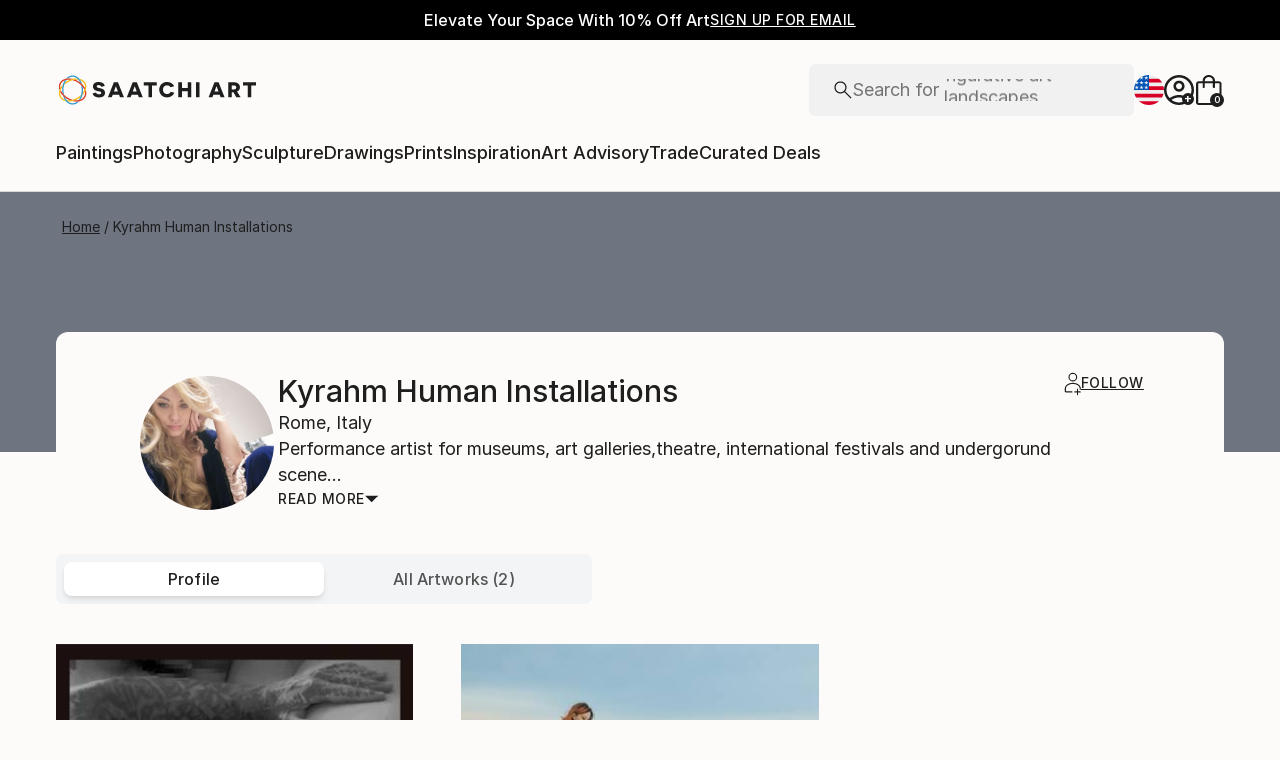

--- FILE ---
content_type: text/javascript
request_url: https://images.saatchiart.com/saatchi-general/_next/static/chunks/Profile.2362cd8a8341c414.js
body_size: 4716
content:
"use strict";(self.webpackChunk_N_E=self.webpackChunk_N_E||[]).push([[5097],{95484:function(t,e,r){r.d(e,{A2:function(){return s},C:function(){return l},rF:function(){return p}});var i=r(59499),n=r(25422);function o(t,e){var r=Object.keys(t);if(Object.getOwnPropertySymbols){var i=Object.getOwnPropertySymbols(t);e&&(i=i.filter((function(e){return Object.getOwnPropertyDescriptor(t,e).enumerable}))),r.push.apply(r,i)}return r}function a(t){for(var e=1;e<arguments.length;e++){var r=null!=arguments[e]?arguments[e]:{};e%2?o(Object(r),!0).forEach((function(e){(0,i.Z)(t,e,r[e])})):Object.getOwnPropertyDescriptors?Object.defineProperties(t,Object.getOwnPropertyDescriptors(r)):o(Object(r)).forEach((function(e){Object.defineProperty(t,e,Object.getOwnPropertyDescriptor(r,e))}))}return t}const c={method:"GET",headers:a({"Content-Type":"application/json"},{})};async function s(t){const e=a({},c);return await n.ZP.fetchJSON({name:"checkVisiiIdsExistApi",options:e,url:`/visii/artwork-details/${t}`})}async function p(t,e){const r=a({},c);return await n.ZP.fetchJSON({name:"fetchVisiiSimilarApi",options:r,url:`/visii/similar/${t}?destinationZone=${e}`})}async function l(t){const e=a({},c);return await n.ZP.fetchJSON({name:"fetchVisiiRecommendArtistApi",options:e,url:`/visii/recommend?artistId=${t}`})}},43817:function(t,e,r){r.r(e),r.d(e,{default:function(){return v}});var i=r(59499),n=r(67294),o=r(95484),a=r(67220),c=r(85893);function s(t,e){var r=Object.keys(t);if(Object.getOwnPropertySymbols){var i=Object.getOwnPropertySymbols(t);e&&(i=i.filter((function(e){return Object.getOwnPropertyDescriptor(t,e).enumerable}))),r.push.apply(r,i)}return r}function p(t){for(var e=1;e<arguments.length;e++){var r=null!=arguments[e]?arguments[e]:{};e%2?s(Object(r),!0).forEach((function(e){(0,i.Z)(t,e,r[e])})):Object.getOwnPropertyDescriptors?Object.defineProperties(t,Object.getOwnPropertyDescriptors(r)):s(Object(r)).forEach((function(e){Object.defineProperty(t,e,Object.getOwnPropertyDescriptor(r,e))}))}return t}var l=t=>{let{imgSrc:e,alt:r,type:i}=t;return(0,c.jsx)("img",p(p({},{className:"lazyload","data-src":e,loading:"lazy"}),{},{width:160,height:160,alt:r,role:"presentation",itemProp:"image","data-type":i||"image"}))},f=r(87379),u=r(51601);const h=130,d=(0,f.ZP)(u.Z).withConfig({componentId:"sc-inwhvb-0"})(["text-decoration:none;display:flex;flex-direction:column;justify-content:center;align-items:center;width:","px;img{width:100%;height:100%;&[data-type='artwork']{width:100%;}&[data-type='avatar']{position:relative;margin-top:-32px;width:64px;height:64px;border-radius:50%;border:1px solid #ffffff;background:#cccccc;}}[data-type='row']{display:flex;overflow:hidden;border-bottom:1px solid #ffffff;img{width:","px;height:","px;+ img{margin-left:1px;}}}p{font-size:16px;line-height:20px;margin:10px 0 0;color:#1e1e1e;width:100%;overflow-wrap:anywhere;white-space:initial;text-transform:capitalize;text-align:center;}&[data-view='mobile']{width:","px;img{width:","px;height:","px;&[data-type='avatar']{width:64px;height:64px;}}[data-type='row']{img{width:","px;height:","px;}}}"],170,85,85,h,h,h,65,65);var b=r(50591),g=r(45564);var y=t=>{const{artistAvatarUrl:e,artistName:r,artworks:i,isMobile:n,profileUrl:o}=t,a=(0,b.capitalizeString)(r);if(i.length<3)return null;const[s,p,f]=i;return(0,c.jsxs)(d,{"data-view":n?"mobile":"desktop",href:o,title:`view ${a} profile`,children:[(0,c.jsxs)("div",{"data-type":"row",children:[(0,c.jsx)(l,{imgSrc:s.imageUrl,alt:`${a} thumb`,type:"artwork"}),(0,c.jsx)(l,{imgSrc:p.imageUrl,alt:`${a} thumb`,type:"artwork"})]}),(0,c.jsx)(l,{imgSrc:f.imageUrl,alt:`${a} thumb`,type:"artwork"}),(0,c.jsx)(l,{imgSrc:e,type:"avatar"}),(0,c.jsx)("p",{children:(0,g.cW)(a,65)})]})},m=r(88525),w=r.n(m),O=r(61162);function j(t,e){var r=Object.keys(t);if(Object.getOwnPropertySymbols){var i=Object.getOwnPropertySymbols(t);e&&(i=i.filter((function(e){return Object.getOwnPropertyDescriptor(t,e).enumerable}))),r.push.apply(r,i)}return r}function x(t){for(var e=1;e<arguments.length;e++){var r=null!=arguments[e]?arguments[e]:{};e%2?j(Object(r),!0).forEach((function(e){(0,i.Z)(t,e,r[e])})):Object.getOwnPropertyDescriptors?Object.defineProperties(t,Object.getOwnPropertyDescriptors(r)):j(Object(r)).forEach((function(e){Object.defineProperty(t,e,Object.getOwnPropertyDescriptor(r,e))}))}return t}var v=t=>{let{artistId:e,artistName:r,isMobile:i,shouldLoadComponent:s}=t;const{0:p,1:l}=(0,n.useState)({results:[]}),{testId:f}=(0,O.Z)();return(0,n.useEffect)((()=>{s&&(async(t,e)=>{e(await(0,o.C)(t))})(e,l)}),[s]),!p.results||!p.results.length||p.results.length<5?null:(0,c.jsx)("div",x(x({className:w().artistCarousel},f("artist-carousel")),{},{children:(0,c.jsx)(a.Z,{title:"Similar Artists You May Like",children:p.results.map(((t,e)=>(0,c.jsx)(y,x({isMobile:i},t),e)))})}))}}}]);
//# sourceMappingURL=Profile.2362cd8a8341c414.js.map

--- FILE ---
content_type: text/javascript
request_url: https://images.saatchiart.com/saatchi-general/_next/static/-c14h6YyCMBO2NJ2gTfF9/_buildManifest.js
body_size: 7858
content:
self.__BUILD_MANIFEST=function(s,c,a,t,e){return{__rewrites:{beforeFiles:[],afterFiles:[],fallback:[]},"/_error":[s,c,e,"static/chunks/pages/_error-db05805c883741de.js"],"/account/collections":[s,a,"static/chunks/pages/account/collections-b08063969c580647.js"],"/account/dashboard":[s,a,"static/chunks/pages/account/dashboard-8215f334f836bd7a.js"],"/account/favorites":[s,a,"static/chunks/pages/account/favorites-aa40085b231acb8c.js"],"/error":[s,e,"static/chunks/pages/error-8b0bd74cfaea0062.js"],"/ops/calculator":[s,a,"static/chunks/pages/ops/calculator-aab46a285f327c2b.js"],"/ops/cms":[s,a,"static/chunks/pages/ops/cms-d9480da1bca997bd.js"],"/ops/curation":[s,c,"static/css/31e7226a8a69a592.css","static/chunks/pages/ops/curation-31f674e24633e492.js"],"/ops/docs/saComponents":[s,"static/css/1bc5e1be649b6bfd.css","static/chunks/pages/ops/docs/saComponents-9afe56e2f432606d.js"],"/ops/mao":[s,"static/css/07e1da609aaec674.css","static/chunks/pages/ops/mao-45cde4d88dd24e6d.js"],"/ops/shipment":[s,a,"static/chunks/pages/ops/shipment-a92b5655472c4b01.js"],"/ops/styleGuide":[s,"static/css/187d57efcfdfa033.css","static/chunks/pages/ops/styleGuide-3f945606137ed836.js"],"/ops/timeline":[s,a,"static/chunks/pages/ops/timeline-0143fb28b37bbdc4.js"],"/private/account":[s,"static/css/922bc2e907cfa0ff.css","static/chunks/pages/private/account-9462d4a2b6e7160d.js"],"/private/account/changeEmail":[s,"static/css/13e0963a09d76f79.css","static/chunks/pages/private/account/changeEmail-04d5c50844af31ee.js"],"/private/checkout":[s,"static/css/264b44bb41f42146.css","static/chunks/pages/private/checkout-9f68fc65b59e9e64.js"],"/private/checkout/confirmation":[s,c,"static/css/e6e72fe6f4b31b60.css","static/chunks/pages/private/checkout/confirmation-7cb9b8d9ad7f9eb0.js"],"/private/mao":[s,"static/css/82ee77ebefa680d9.css","static/chunks/pages/private/mao-dc7b1dc0b73d3dae.js"],"/private/mao/confirmation":[s,"static/css/11920994e14976b1.css","static/chunks/pages/private/mao/confirmation-e043875fb059e6b0.js"],"/private/saleConfirmation":[s,"static/css/e997a1afcbc47017.css","static/chunks/pages/private/saleConfirmation-bfbca17afd5b3152.js"],"/private/search/algolia":[s,c,"static/css/f8492512138e943c.css","static/chunks/pages/private/search/algolia-0f1e57b1aa65a34f.js"],"/private/studio/artworks":[s,"static/css/04cad3a0d44b9a32.css","static/chunks/pages/private/studio/artworks-b44b8b041ed91963.js"],"/private/studio/curator-notes":[s,t,"static/chunks/pages/private/studio/curator-notes-77718cbe5fa2ff7f.js"],"/private/studio/sales":[s,"static/css/fc18421b6e6e856e.css","static/chunks/pages/private/studio/sales-bb9f22f959ebca8b.js"],"/private/studio/wpCms":[s,t,"static/chunks/pages/private/studio/wpCms-50a1e46c48826df6.js"],"/public/aaSelection":[s,c,"static/css/2561bd8c969fbff7.css","static/chunks/pages/public/aaSelection-b5e31a7a3a1d1313.js"],"/public/aboutUs":[s,a,"static/chunks/pages/public/aboutUs-f9a39455ecf3bfe4.js"],"/public/artAdvisory":[s,"static/css/e85e86317f41f8d3.css","static/chunks/pages/public/artAdvisory-2fd2bd19038d649b.js"],"/public/authentication":[s,"static/css/2cec761c0c922ad4.css","static/chunks/pages/public/authentication-5065923d6e9863cd.js"],"/public/browse":[s,c,"static/css/41be9a6b0982af75.css","static/chunks/pages/public/browse-ad5b7420995dfc12.js"],"/public/curatedDeals":[s,c,"static/css/e3feb49a0c20f26a.css","static/chunks/pages/public/curatedDeals-d6ab26022440dbe4.js"],"/public/feature":[s,c,"static/css/8055372cf6d770a6.css","static/chunks/pages/public/feature-311f45649ffbc37a.js"],"/public/giftCard":[s,"static/css/f167338659652c26.css","static/chunks/pages/public/giftCard-37c11ab37cb9d251.js"],"/public/profile/artistProfile":[s,c,"static/css/3eea23a079fedcc3.css","static/chunks/pages/public/profile/artistProfile-ec653b1d8e2d0271.js"],"/public/profile/collectorProfile":[s,a,"static/chunks/pages/public/profile/collectorProfile-4c7790d9eb4851c2.js"],"/public/quiz/artAdvisory":[s,c,"static/css/555f1c86f8ed2c37.css","static/chunks/pages/public/quiz/artAdvisory-57530bda91ac317b.js"],"/public/quiz/artStyle":[s,a,"static/chunks/pages/public/quiz/artStyle-95517c347b18cc39.js"],"/public/reviews":[s,"static/css/0615c924f43db13a.css","static/chunks/pages/public/reviews-ccec277af2c7040e.js"],"/public/shows":[s,c,"static/css/9c644ac5282a5d97.css","static/chunks/pages/public/shows-16146fe2c65f2176.js"],"/public/signup":[s,"static/css/e17e31cdd31a5866.css","static/chunks/pages/public/signup-544b75d38fde1c98.js"],"/public/timeline":[s,a,"static/chunks/pages/public/timeline-d55216ee35616b26.js"],"/public/trade":[s,"static/css/3b8bc2aa06d7fd67.css","static/chunks/pages/public/trade-1e5e78daeab031a0.js"],"/public/visualSearch":[s,a,"static/chunks/pages/public/visualSearch-f04675f3939aa8a1.js"],"/public/whySell":[s,"static/css/903b9c3f6d10b66e.css","static/chunks/pages/public/whySell-b52e46cd52c44f25.js"],"/public/wpCms":[s,a,"static/chunks/pages/public/wpCms-5f2e9ec14f162758.js"],"/public/wpCms/wpNoPromo":[s,a,"static/chunks/pages/public/wpCms/wpNoPromo-b1bbe6d12ef8e012.js"],"/saatchi/artdetail2":[s,c,"static/css/d9c03d4a6b1adb68.css","static/chunks/pages/saatchi/artdetail2-14c50665b493815d.js"],"/saatchi/collection":[s,c,"static/css/174f70f7bbd43bfa.css","static/chunks/pages/saatchi/collection-564959b7519ecb71.js"],"/saatchi/collection-edit":[s,c,"static/css/4d41725765a0ab10.css","static/chunks/pages/saatchi/collection-edit-5f791b287b5df93f.js"],"/saatchi/collectionsBrowse":[s,"static/css/3a563b55bb070335.css","static/chunks/pages/saatchi/collectionsBrowse-9a43e2f633a39a41.js"],"/saatchi/homepage":[s,c,"static/css/57aae02df71f4c41.css","static/chunks/pages/saatchi/homepage-1d240801fe396cd6.js"],"/saatchi/trendingartists":[s,a,"static/chunks/pages/saatchi/trendingartists-5cc610ed9397ed9a.js"],"/test/app":[s,a,"static/chunks/pages/test/app-aadab6686be624d9.js"],"/test/masonry":[s,c,a,"static/chunks/pages/test/masonry-1a5d9be54ca4bd8d.js"],"/test/page":[s,c,"static/css/e6aac7d3435341a3.css","static/chunks/pages/test/page-523ed6dac4762214.js"],"/tv/pin":[s,"static/css/2f5b0243d34d32cc.css","static/chunks/pages/tv/pin-1706bb686c99665c.js"],"/tv/registered":[s,t,"static/chunks/pages/tv/registered-10428e0f7afffd2c.js"],"/tv/subscription":[s,t,"static/chunks/pages/tv/subscription-0f3a8e533672e948.js"],"/user/collections":[s,"static/css/c0473cf481145c25.css","static/chunks/pages/user/collections-b2313ddcd082440b.js"],"/user/favorites":[s,c,"static/css/1a6f21b4bef5f0c4.css","static/chunks/pages/user/favorites-44af15c2cd5198b1.js"],sortedPages:["/_app","/_error","/account/collections","/account/dashboard","/account/favorites","/error","/ops/calculator","/ops/cms","/ops/curation","/ops/docs/saComponents","/ops/mao","/ops/shipment","/ops/styleGuide","/ops/timeline","/private/account","/private/account/changeEmail","/private/checkout","/private/checkout/confirmation","/private/mao","/private/mao/confirmation","/private/saleConfirmation","/private/search/algolia","/private/studio/artworks","/private/studio/curator-notes","/private/studio/sales","/private/studio/wpCms","/public/aaSelection","/public/aboutUs","/public/artAdvisory","/public/authentication","/public/browse","/public/curatedDeals","/public/feature","/public/giftCard","/public/profile/artistProfile","/public/profile/collectorProfile","/public/quiz/artAdvisory","/public/quiz/artStyle","/public/reviews","/public/shows","/public/signup","/public/timeline","/public/trade","/public/visualSearch","/public/whySell","/public/wpCms","/public/wpCms/wpNoPromo","/saatchi/artdetail2","/saatchi/collection","/saatchi/collection-edit","/saatchi/collectionsBrowse","/saatchi/homepage","/saatchi/trendingartists","/test/app","/test/masonry","/test/page","/tv/pin","/tv/registered","/tv/subscription","/user/collections","/user/favorites"]}}("static/chunks/redux-3a8d183b656d12f8.js","static/chunks/algolia-5b289530d954ce7d.js","static/css/3eaf6179951bb4ab.css","static/css/7ff73fac01e3e47f.css","static/css/c83bc77bba64fa19.css"),self.__BUILD_MANIFEST_CB&&self.__BUILD_MANIFEST_CB();

--- FILE ---
content_type: application/javascript
request_url: https://api.lightboxcdn.com/z9gd/44901/www.saatchiart.com/jsonp/z?cb=1767837470411&dre=l&callback=jQuery36408621647806392827_1767837470317&_=1767837470318
body_size: 1018
content:
jQuery36408621647806392827_1767837470317({"success":true,"dre":"l","response":"[base64].[base64].gM9ieFAQSNISXUSjWcgANlIOGVEEp.i1OqdSBAAFUCAnYEQTQEUHT4EGgvn0H5w0Fk-WAkGE34WD0gvwIPJWBBEDh-HSE0mS5QAJyWOeZgBMDBAxU8ogjJZAABZKMv6NbNyx06Rd7vLKQ55fzJRrWhYPGGe3O0sABLWoboIKvkt0Sg10fZ8CCLXVSyWVpPAVABfHAUEQJBSCRTMkTTJFdyRUhSGXXcYKAA_"});